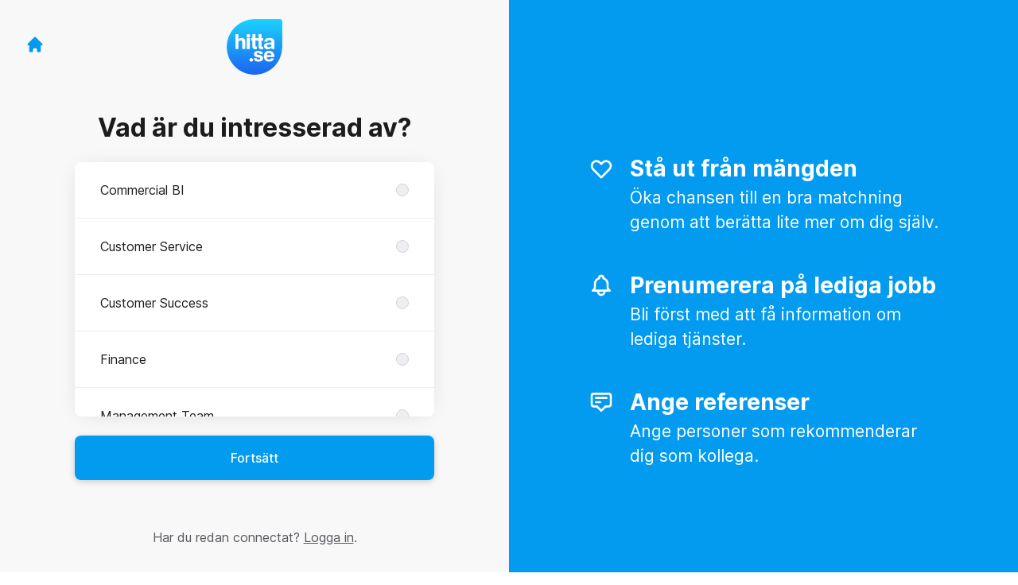

--- FILE ---
content_type: text/html; charset=utf-8
request_url: https://jobs.hitta.se/connect?department=aterforsaljare
body_size: 16620
content:
<!DOCTYPE html>

<html lang="sv" dir="ltr">
  <head>
    <script src="https://assets-aws.teamtailor-cdn.com/assets/packs/js/runtime-06dfbb913b7ed21c218f.js" crossorigin="anonymous" data-turbo-track="reload" nonce="af192821e3f5afe99c67c5c8ded1d0fb" defer="defer" integrity="sha384-poTopTvxQsNC9elQPk7VPGyO9Mv+LXVu/hz35ATt0C0J/Mo8QEjOiGMVETK7yqQX"></script>
<script src="https://assets-aws.teamtailor-cdn.com/assets/packs/js/5217-d722161248a86ef021eb.js" crossorigin="anonymous" data-turbo-track="reload" nonce="af192821e3f5afe99c67c5c8ded1d0fb" defer="defer" integrity="sha384-3uhEwc9uRPhLRiFZuyE1+fXG2cPfzR9U79Emaqi+mAfXU4IoMzhLyJlcm/7r1wQE"></script>
<script src="https://assets-aws.teamtailor-cdn.com/assets/packs/js/cookies-a135f52d0a68c93f4012.js" crossorigin="anonymous" data-turbo-track="reload" nonce="af192821e3f5afe99c67c5c8ded1d0fb" defer="defer" integrity="sha384-0sL6GTF8sTKsSFPNxAGm6429n1teKKhy573MDp74v/UIVHe/z//4JrnBZWLBIJZQ"></script>
<script src="https://assets-aws.teamtailor-cdn.com/assets/packs/js/601-7d3383e7a375dc1aaa1b.js" crossorigin="anonymous" data-turbo-track="reload" nonce="af192821e3f5afe99c67c5c8ded1d0fb" defer="defer" integrity="sha384-l5I801Pjg1EBg2KQZqeHOLGUzdhI7+PBvRsMqdEOUrzi+WANH250/E7d/ntAKPkC"></script>
<script src="https://assets-aws.teamtailor-cdn.com/assets/packs/js/8559-d931dd583b4bb79d0e2a.js" crossorigin="anonymous" data-turbo-track="reload" nonce="af192821e3f5afe99c67c5c8ded1d0fb" defer="defer" integrity="sha384-9pmZ0INZG4vdr7arMaCamElHv26NrYEKOvqhf9yjMS5zyzkA40w7ExDWqxGcv2vE"></script>
<script src="https://assets-aws.teamtailor-cdn.com/assets/packs/js/7107-2c8b0452b1096d40d889.js" crossorigin="anonymous" data-turbo-track="reload" nonce="af192821e3f5afe99c67c5c8ded1d0fb" defer="defer" integrity="sha384-F6jpFzRjsKwuSo3AQM4sFVxNTUvURcCz99PinP+Ioe6ku9FF/btyL6hHI9n3qsl9"></script>
<script src="https://assets-aws.teamtailor-cdn.com/assets/packs/js/7569-e58747a9f908cb43e1b3.js" crossorigin="anonymous" data-turbo-track="reload" nonce="af192821e3f5afe99c67c5c8ded1d0fb" defer="defer" integrity="sha384-S0zTpVoc8Vs13vk6Kbzd4XaCKN6W1FEoXxzPfjU90TE6UFmLwezLnsbOzheFX6Wa"></script>
<script src="https://assets-aws.teamtailor-cdn.com/assets/packs/js/1339-b925845164b8e686a79a.js" crossorigin="anonymous" data-turbo-track="reload" nonce="af192821e3f5afe99c67c5c8ded1d0fb" defer="defer" integrity="sha384-yapHLUqNCuT45nBnAZl9xUw4ZS2yRCTqE6mB5sdk9J0xo/sOwbw19jkUnNrENbtU"></script>
<script src="https://assets-aws.teamtailor-cdn.com/assets/packs/js/connect-e66be28dbddb2ee7aa1b.js" crossorigin="anonymous" data-turbo-track="reload" nonce="af192821e3f5afe99c67c5c8ded1d0fb" defer="defer" integrity="sha384-RgBpaWVnuntBqHjkzKh7lpamWcJ5DqXixp2FPYe4t7XsrcatfOPCrxRsIXa5WLrj"></script>
<script src="https://assets-aws.teamtailor-cdn.com/assets/packs/js/4254-c45eea0ea8a6e7fbe408.js" crossorigin="anonymous" data-turbo-track="reload" nonce="af192821e3f5afe99c67c5c8ded1d0fb" defer="defer" integrity="sha384-apFmoAEVdGUqGEoR1Nm41DSwOTXZzwghwLCdRgTnXOu0tfFK3Fa/hBBCV7G0v2h8"></script>
<script src="https://assets-aws.teamtailor-cdn.com/assets/packs/js/8454-e660b5c793efc07457dc.js" crossorigin="anonymous" data-turbo-track="reload" nonce="af192821e3f5afe99c67c5c8ded1d0fb" defer="defer" integrity="sha384-dGFXkTHDjzQntcGqSSnoJx1fghvXUfT/FblSy/fbsoR5GK/y4zwSXGBuC8kTUS0h"></script>
<script src="https://assets-aws.teamtailor-cdn.com/assets/packs/js/font-awesome-d93dcae92dfe0efb796e.js" crossorigin="anonymous" data-turbo-track="reload" nonce="af192821e3f5afe99c67c5c8ded1d0fb" defer="defer" integrity="sha384-sgVCsKWBVlfrJgIFsdlR2hm5bWFvxj4FMh2tADpdMYjjg08BCPEMHpJBGn7LdVlS"></script>

    <link rel="stylesheet" crossorigin="anonymous" href="https://assets-aws.teamtailor-cdn.com/assets/packs/css/connect-4b5f9fe4.css" data-turbo-track="reload" integrity="sha384-TrfmDDAOJ+Fqi7xKDTfcFRwZwMzT7Mi2DFG7vPZFsfs+LgbWeqiAa3kcjn3FCD6/" />

    
    

    <meta name="viewport" content="width=device-width, initial-scale=1">
    <meta name="turbo-cache-control" content="no-cache">
    <meta name="turbo-prefetch" content="false">
    <meta name="sentry-dsn" content="">

    
    
    <meta name="description" content="Connecta med Hitta.se för att hålla dig uppdaterad och få notiser om lediga tjänster" />
    

    <meta property="og:locale" content="sv_SE" />
    <meta property="og:type" content="article" />
    <meta property="og:title" content="Connect - Hitta.se" />
    <meta property="og:site_name" content="Hitta.se" />
    <meta property="og:url" content="https://jobs.hitta.se/connect?department=aterforsaljare" />
    <meta property="og:description" content="Connecta med Hitta.se för att hålla dig uppdaterad och få notiser om lediga tjänster" />
    
        <meta property="og:image" content="https://screenshots.teamtailor-cdn.com/4daef8f0-6f27-48e9-8438-a8ecda1a2689-facebook.png?update=1712582756" />
        <meta property="og:image:width" content="1200" />
        <meta property="og:image:height" content="630" />

        <meta name="twitter:card" content="summary_large_image" />
        <meta name="twitter:image" content="https://screenshots.teamtailor-cdn.com/4daef8f0-6f27-48e9-8438-a8ecda1a2689-twitter.png?update=1712582756" />
        <meta name="twitter:title" content="Connect - Hitta.se" />
        <meta name="twitter:description" content="Connecta med Hitta.se för att hålla dig uppdaterad och få notiser om lediga tjänster" />
      
    
    

    <title>
        Hitta.se
        – Connect
    </title>

    <meta name="csrf-param" content="authenticity_token" />
<meta name="csrf-token" content="GJPqR2Vnkbg2oWe5KpuX6f-k6o6VBu2ENX4RGeCm8cin8dKl4SNCOdwMMUj5ffqK_xkx_6MUTnvgedqihHqOoA" />
    

    <style media="all">
  :root {
    --company-primary-bg-color: 255, 255, 255;
    --company-secondary-bg-color: 3, 155, 239;
    --company-secondary-bg-light-5-color: 16, 168, 252;
    --company-secondary-bg-fallback-color: 3, 155, 239;
    --company-primary-text-color: 51, 51, 51;
    --company-primary-text-dark-5-color: 38, 38, 38;
    --company-primary-text-dark-10-color: 26, 26, 26;
    --company-primary-text-light-50-color: 179, 179, 179;
    --company-primary-text-light-77-color: 247, 247, 247;
    --company-secondary-text-color: 255, 255, 255;
    --company-secondary-text-light-5-color: 255, 255, 255;
    --company-secondary-text-light-15-color: 255, 255, 255;
    --company-link-color: 3, 155, 239;
    --company-link-color-on-white: 2, 122, 189;
    --company-color: 3, 155, 239;

    --company-button-text-color: 255, 255, 255;
    --company-button-bg-color: 3, 155, 239;

    --company-button-bg-light-5-color: 16, 168, 252;
    --company-button-bg-light-15-color: 66, 186, 253;

    --company-border-radius: 40px;

    --company-header-font-family: "Lato";
    --company-header-font-weight: 400;
    --company-body-font-family: "Lato";
    --company-body-font-weight: 400;
  }
</style>

  <meta name="theme-color" content="#039bef">



    
  </head>

  <body id="connect" class="bg-white text-gray-700 company-link-style--underline candidates new" data-controller="connect--height" data-block-scripts="true">
    

    

        <dialog data-controller="common--cookies--alert" data-common--cookies--alert-inside-iframe-value="false" data-common--cookies--alert-block-scripts-value="true" data-common--cookies--alert-takeover-modal-value="false" data-common--cookies--alert-show-cookie-widget-value="true" class="company-links fixed shadow-form w-auto items-center rounded p-4 bg-company-primary text-company-primary overflow-y-auto border-none max-h-[80vh] z-cookie-alert lg:gap-x-6 lg:max-h-[calc(100vh-40px)] flex-col inset-x-4 bottom-4 mb-0 mt-auto justify-between !translate-y-0 !top-0 lg:p-10 lg:flex-row lg:inset-x-[40px] lg:mb-6">

    <div class="w-full max-w-screen-xl overflow-y-auto">
      <h2 class="font-bold block text-md mb-2">Webbplatsen använder cookies för att säkerställa att du får den bästa upplevelsen.</h2>

      <p class="mb-2">
        Hitta.se och våra samarbetspartner använder cookies och liknande tekniker (gemensamt &quot;cookies&quot;) som behövs för att visa webbplatsen och för att säkerställa att du får den bästa upplevelsen.

          Om du samtycker till det kommer vi också att använda cookies för analyssyften.
      </p>

      <p class="mb-2">Besök vår <a class='company-link' href='https://jobs.hitta.se/cookie-policy'>Cookie Policy</a> för att läsa mer om de cookies vi använder.</p>

      <p>Du kan när som helst återkalla eller ändra ditt samtycke genom att klicka på ”Hantera cookies”, som du hittar längst ner på varje sida.</p>
</div>
    <div
      class="
        flex flex-col items-center gap-[10px] mt-6 flex-shrink-0 mb-2 w-full
        md:flex-row md:w-auto lg:flex-col
      "
    >
      <button class="careersite-button w-full" aria-label="Acceptera alla cookies" data-action="click-&gt;common--cookies--alert#acceptAll">Acceptera alla cookies</button>

        <button class="careersite-button w-full" aria-label="Neka alla icke-nödvändiga cookies" data-action="click-&gt;common--cookies--alert#disableAll">Neka alla icke-nödvändiga cookies</button>

      <button class="careersite-button w-full" aria-label="Inställningar för cookies" data-action="click-&gt;common--cookies--alert#openPreferences">Inställningar för cookies</button>
    </div>
</dialog>
      <dialog data-controller="common--cookies--preferences" data-common--cookies--preferences-checked-categories-value="[]" data-common--cookies--preferences-inside-iframe-value="false" data-action="open-cookie-preferences@window-&gt;common--cookies--preferences#open" class="company-links bg-company-primary text-company-primary shadow-form inset-x-4 mb-4 rounded max-w-screen-sm p-4 overflow-auto max-h-[80vh] z-cookie-alert backdrop:bg-[rgba(0,0,0,0.6)] sm:p-10 sm:mb-auto fixed top-2">
  <div class="mb-5 text-center;">
    <h1 class="font-bold mb-2 text-lg">Välj vilka cookies du vill godkänna</h1>
    <p class="text-left mb-2">På den här sidan sätter vi alltid cookies som är nödvändiga, d.v.s. som behöver användas för att sidan ska fungera ordentligt.</p>
    <p class="text-left mb-2">Om du samtycker till det kommer vi också att sätta andra typer av cookies. Du kan lämna eller ta tillbaka ditt samtycke till olika typer av cookies med hjälp av reglarna nedan. Du kan ändra eller ta tillbaka ditt samtycke när du vill, genom att klicka på länken &quot;Hantera Cookies&quot;, som alltid finns tillgänglig på botten av sidan.</p>
    <p class="text-left">För att lära dig mer om vad de olika typerna av cookies gör och hur dina uppgifter används när de sätts, se vår <a href='https://jobs.hitta.se/cookie-policy'>cookiepolicy</a>.</p>
  </div>

  <div class="mb-10 text-sm leading-snug">
    <div class="flex mb-3 items-start sm:mb-5 cursor-default" data-preference-type="strictly_necessary">
  <div class="label-switch label-switch--disabled">
    <input type="checkbox" disabled="disabled" id="strictly_necessary" checked="checked" class="peer">

    <div class="checkbox peer-focus:ring-2 peer-focus:ring-blue-600"></div>
</div>
  <div class="ml-4 flex flex-col">
    <label class="font-semibold" for="strictly_necessary">Strikt nödvändiga</label>

    <p>Dessa cookies är nödvändiga för att sidan ska fungera ordentligt, och sätts alltid när du besöker sidan.</p>

      <span>
        <strong>Leverantörer</strong>
        <span>Teamtailor</span>
      </span>
</div></div>

    <div class="flex mb-3 items-start sm:mb-5" data-preference-type="analytics">
  <div class="label-switch">
    <input type="checkbox" id="analytics" class="peer" data-common--cookies--preferences-target="categoryInput" data-action="input-&gt;common--cookies--preferences#handleCategoryToggle">

    <div class="checkbox peer-focus:ring-2 peer-focus:ring-blue-600"></div>
</div>
  <div class="ml-4 flex flex-col">
    <label class="font-semibold cursor-pointer" for="analytics">Statistik</label>

    <p>Dessa cookies samlar in information som hjälper oss att förstå hur sidan används.</p>

      <span>
        <strong>Leverantörer</strong>
        <span>Teamtailor</span>
      </span>
</div></div>

    

    
  </div>

  <div class="flex flex-col items-center gap-6">
    <button class="careersite-button w-full" data-action="click-&gt;common--cookies--preferences#handleAccept">Godkänn dessa cookies</button>

    <button class="careersite-button w-full" data-action="click-&gt;common--cookies--preferences#handleDecline">Neka alla icke-nödvändiga cookies</button>
  </div>
</dialog>

    
<div class="flex min-h-screen">
  <div class="flex flex-col items-center justify-center w-full bg-gray-200">
    <div class="flex flex-col items-center justify-between flex-grow w-full mx-12">
      <div class="flex items-center justify-between w-full px-4 my-6 sm:px-8">
    <div class="w-35">
      <a aria-label="Gå till karriärsidan" class="inline-flex w-fit text-company-button-bg" data-test="home-button" href="/"><svg xmlns="http://www.w3.org/2000/svg" fill="currentColor" viewBox="0 0 20 20" class="w-6 h-6  currentColor" aria-hidden="true">
    <path d="M10.707 2.293a1 1 0 00-1.414 0l-7 7a1 1 0 001.414 1.414L4 10.414V17a1 1 0 001 1h2a1 1 0 001-1v-2a1 1 0 011-1h2a1 1 0 011 1v2a1 1 0 001 1h2a1 1 0 001-1v-6.586l.293.293a1 1 0 001.414-1.414l-7-7z" />
</svg></a>
    </div>

    <a aria-label="Gå till karriärsidan" data-test="company-logo" href="/"><img class="max-w-[150px] max-h-70 !text-company-button-bg" alt="Hitta.se-logga" src="https://images.teamtailor-cdn.com/images/s3/teamtailor-production/logotype-v3/image_uploads/466aa093-025d-4c7d-bdbd-fd7e4d9de0a0/original.png" /></a>


    <span class="w-35"></span>
</div>


      <div class="w-full max-w-500">
        <form class="flex flex-col justify-center overflow-hidden w-full relative" data-controller="connect--form connect--signup-form careersite--messenger-token" data-connect--form-submit-on-enter-value="true" data-careersite--messenger-token-candidate-endpoint-value="/candidates" data-remote="true" novalidate="novalidate" action="/connect/candidates" accept-charset="UTF-8" method="post"><input type="hidden" name="authenticity_token" value="Pct8Wn4_GThCBxhiCezqIonOHmc9m0EfGrMMJPYBYqgeorKs6FWhkusjZGSetqFTPpWcciAFJyPASzrTzpZA8w" autocomplete="off" />
          <input type="hidden" name="ctoken" id="ctoken" data-careersite--messenger-token-target="tokenInput" autocomplete="off" />
          <input type="hidden" name="city" id="city" value="true" data-connect--signup-form-target="city" autocomplete="off" />

            <div class="w-full p-6 animate__animated animate__faster" data-connect--signup-form-target="departments">
              <h1 class="mb-6 text-3xl font-bold leading-tight text-center">
                Vad är du intresserad av?
              </h1>

              <div class="mb-6 w-full">


  <div class="bg-white rounded shadow-form company-links company-links-on-white">
    
                <div class="overflow-y-auto max-h-[20rem] high:max-h-475">
                    <div class="relative" data-controller="connect--settings--department-picker" data-department-id="272014">
      <div class="border-b border-gray-300 last:border-0" data-connect--settings--department-picker-target="departmentsWrapper" data-id="197358">
        <label class="form-box-label form-box-label--radio form-box-label--clickable">

    <span class="break-words overflow-hidden">Commercial BI</span>

    <input data-name="department_id" data-connect--settings--department-picker-target="departmentInput" data-action="connect--settings--department-picker#handleChangeDepartment" data-connect--signup-form-target="socialAttributeInput" aria-required="false" class="form-box-label__option bg-gray-300 border-gray-500" type="radio" value="197358" name="candidate[department_id]" id="candidate_department_id_197358" />
</label>


          <div class="mb-6 hidden" data-department="197358" data-connect--settings--department-picker-target="rolesWrapper">
            <label class="form-box-label form-box-label--radio form-box-label--indent form-box-label--clickable">

    <span class="break-words overflow-hidden">Alla roller</span>

    <input data-name="role_id" data-connect--settings--department-picker-target="roleInput allRoleInput" data-action="connect--settings--department-picker#handleChangeRole" data-connect--signup-form-target="socialAttributeInput" data-for-department="197358" aria-required="false" class="form-box-label__option bg-gray-300 border-gray-500" type="radio" value="0" name="candidate[role_id]" id="candidate_role_id_0" />
</label>


              <label class="form-box-label form-box-label--radio form-box-label--indent form-box-label--clickable">

    <span class="break-words overflow-hidden">BI Analyst</span>

    <input data-name="role_id" data-connect--settings--department-picker-target="roleInput" data-action="connect--settings--department-picker#handleChangeRole" data-connect--signup-form-target="socialAttributeInput" data-for-department="197358" aria-required="false" class="form-box-label__option bg-gray-300 border-gray-500" type="radio" value="478905" name="candidate[role_id]" id="candidate_role_id_478905" />
</label>

              <label class="form-box-label form-box-label--radio form-box-label--indent form-box-label--clickable">

    <span class="break-words overflow-hidden">BI Analyst</span>

    <input data-name="role_id" data-connect--settings--department-picker-target="roleInput" data-action="connect--settings--department-picker#handleChangeRole" data-connect--signup-form-target="socialAttributeInput" data-for-department="197358" aria-required="false" class="form-box-label__option bg-gray-300 border-gray-500" type="radio" value="478908" name="candidate[role_id]" id="candidate_role_id_478908" />
</label>

              <label class="form-box-label form-box-label--radio form-box-label--indent form-box-label--clickable">

    <span class="break-words overflow-hidden">Customer &amp; Innovation Developer</span>

    <input data-name="role_id" data-connect--settings--department-picker-target="roleInput" data-action="connect--settings--department-picker#handleChangeRole" data-connect--signup-form-target="socialAttributeInput" data-for-department="197358" aria-required="false" class="form-box-label__option bg-gray-300 border-gray-500" type="radio" value="887616" name="candidate[role_id]" id="candidate_role_id_887616" />
</label>

              <label class="form-box-label form-box-label--radio form-box-label--indent form-box-label--clickable">

    <span class="break-words overflow-hidden">Customer Analyst</span>

    <input data-name="role_id" data-connect--settings--department-picker-target="roleInput" data-action="connect--settings--department-picker#handleChangeRole" data-connect--signup-form-target="socialAttributeInput" data-for-department="197358" aria-required="false" class="form-box-label__option bg-gray-300 border-gray-500" type="radio" value="887617" name="candidate[role_id]" id="candidate_role_id_887617" />
</label>

</div></div>      <div class="border-b border-gray-300 last:border-0" data-connect--settings--department-picker-target="departmentsWrapper" data-id="197359">
        <label class="form-box-label form-box-label--radio form-box-label--clickable">

    <span class="break-words overflow-hidden">Customer Service</span>

    <input data-name="department_id" data-connect--settings--department-picker-target="departmentInput" data-action="connect--settings--department-picker#handleChangeDepartment" data-connect--signup-form-target="socialAttributeInput" aria-required="false" class="form-box-label__option bg-gray-300 border-gray-500" type="radio" value="197359" name="candidate[department_id]" id="candidate_department_id_197359" />
</label>


          <div class="mb-6 hidden" data-department="197359" data-connect--settings--department-picker-target="rolesWrapper">
            <label class="form-box-label form-box-label--radio form-box-label--indent form-box-label--clickable">

    <span class="break-words overflow-hidden">Alla roller</span>

    <input data-name="role_id" data-connect--settings--department-picker-target="roleInput allRoleInput" data-action="connect--settings--department-picker#handleChangeRole" data-connect--signup-form-target="socialAttributeInput" data-for-department="197359" aria-required="false" class="form-box-label__option bg-gray-300 border-gray-500" type="radio" value="0" name="candidate[role_id]" id="candidate_role_id_0" />
</label>


              <label class="form-box-label form-box-label--radio form-box-label--indent form-box-label--clickable">

    <span class="break-words overflow-hidden">Customer Service Agent</span>

    <input data-name="role_id" data-connect--settings--department-picker-target="roleInput" data-action="connect--settings--department-picker#handleChangeRole" data-connect--signup-form-target="socialAttributeInput" data-for-department="197359" aria-required="false" class="form-box-label__option bg-gray-300 border-gray-500" type="radio" value="478907" name="candidate[role_id]" id="candidate_role_id_478907" />
</label>

</div></div>      <div class="border-b border-gray-300 last:border-0" data-connect--settings--department-picker-target="departmentsWrapper" data-id="193950">
        <label class="form-box-label form-box-label--radio form-box-label--clickable">

    <span class="break-words overflow-hidden">Customer Success</span>

    <input data-name="department_id" data-connect--settings--department-picker-target="departmentInput" data-action="connect--settings--department-picker#handleChangeDepartment" data-connect--signup-form-target="socialAttributeInput" aria-required="false" class="form-box-label__option bg-gray-300 border-gray-500" type="radio" value="193950" name="candidate[department_id]" id="candidate_department_id_193950" />
</label>


          <div class="mb-6 hidden" data-department="193950" data-connect--settings--department-picker-target="rolesWrapper">
            <label class="form-box-label form-box-label--radio form-box-label--indent form-box-label--clickable">

    <span class="break-words overflow-hidden">Alla roller</span>

    <input data-name="role_id" data-connect--settings--department-picker-target="roleInput allRoleInput" data-action="connect--settings--department-picker#handleChangeRole" data-connect--signup-form-target="socialAttributeInput" data-for-department="193950" aria-required="false" class="form-box-label__option bg-gray-300 border-gray-500" type="radio" value="0" name="candidate[role_id]" id="candidate_role_id_0" />
</label>


              <label class="form-box-label form-box-label--radio form-box-label--indent form-box-label--clickable">

    <span class="break-words overflow-hidden">Customer Success Agent</span>

    <input data-name="role_id" data-connect--settings--department-picker-target="roleInput" data-action="connect--settings--department-picker#handleChangeRole" data-connect--signup-form-target="socialAttributeInput" data-for-department="193950" aria-required="false" class="form-box-label__option bg-gray-300 border-gray-500" type="radio" value="478901" name="candidate[role_id]" id="candidate_role_id_478901" />
</label>

</div></div>      <div class="border-b border-gray-300 last:border-0" data-connect--settings--department-picker-target="departmentsWrapper" data-id="172059">
        <label class="form-box-label form-box-label--radio form-box-label--clickable">

    <span class="break-words overflow-hidden">Finance</span>

    <input data-name="department_id" data-connect--settings--department-picker-target="departmentInput" data-action="connect--settings--department-picker#handleChangeDepartment" data-connect--signup-form-target="socialAttributeInput" aria-required="false" class="form-box-label__option bg-gray-300 border-gray-500" type="radio" value="172059" name="candidate[department_id]" id="candidate_department_id_172059" />
</label>


          <div class="mb-6 hidden" data-department="172059" data-connect--settings--department-picker-target="rolesWrapper">
            <label class="form-box-label form-box-label--radio form-box-label--indent form-box-label--clickable">

    <span class="break-words overflow-hidden">Alla roller</span>

    <input data-name="role_id" data-connect--settings--department-picker-target="roleInput allRoleInput" data-action="connect--settings--department-picker#handleChangeRole" data-connect--signup-form-target="socialAttributeInput" data-for-department="172059" aria-required="false" class="form-box-label__option bg-gray-300 border-gray-500" type="radio" value="0" name="candidate[role_id]" id="candidate_role_id_0" />
</label>


              <label class="form-box-label form-box-label--radio form-box-label--indent form-box-label--clickable">

    <span class="break-words overflow-hidden">Business Controller</span>

    <input data-name="role_id" data-connect--settings--department-picker-target="roleInput" data-action="connect--settings--department-picker#handleChangeRole" data-connect--signup-form-target="socialAttributeInput" data-for-department="172059" aria-required="false" class="form-box-label__option bg-gray-300 border-gray-500" type="radio" value="421968" name="candidate[role_id]" id="candidate_role_id_421968" />
</label>

              <label class="form-box-label form-box-label--radio form-box-label--indent form-box-label--clickable">

    <span class="break-words overflow-hidden">Ekonomiassistent</span>

    <input data-name="role_id" data-connect--settings--department-picker-target="roleInput" data-action="connect--settings--department-picker#handleChangeRole" data-connect--signup-form-target="socialAttributeInput" data-for-department="172059" aria-required="false" class="form-box-label__option bg-gray-300 border-gray-500" type="radio" value="421967" name="candidate[role_id]" id="candidate_role_id_421967" />
</label>

              <label class="form-box-label form-box-label--radio form-box-label--indent form-box-label--clickable">

    <span class="break-words overflow-hidden">Redovisningsekonom</span>

    <input data-name="role_id" data-connect--settings--department-picker-target="roleInput" data-action="connect--settings--department-picker#handleChangeRole" data-connect--signup-form-target="socialAttributeInput" data-for-department="172059" aria-required="false" class="form-box-label__option bg-gray-300 border-gray-500" type="radio" value="421970" name="candidate[role_id]" id="candidate_role_id_421970" />
</label>

</div></div>      <div class="border-b border-gray-300 last:border-0" data-connect--settings--department-picker-target="departmentsWrapper" data-id="193951">
        <label class="form-box-label form-box-label--radio form-box-label--clickable">

    <span class="break-words overflow-hidden">Management Team</span>

    <input data-name="department_id" data-connect--settings--department-picker-target="departmentInput" data-action="connect--settings--department-picker#handleChangeDepartment" data-connect--signup-form-target="socialAttributeInput" aria-required="false" class="form-box-label__option bg-gray-300 border-gray-500" type="radio" value="193951" name="candidate[department_id]" id="candidate_department_id_193951" />
</label>


</div>      <div class="border-b border-gray-300 last:border-0" data-connect--settings--department-picker-target="departmentsWrapper" data-id="191281">
        <label class="form-box-label form-box-label--radio form-box-label--clickable">

    <span class="break-words overflow-hidden">Marketing</span>

    <input data-name="department_id" data-connect--settings--department-picker-target="departmentInput" data-action="connect--settings--department-picker#handleChangeDepartment" data-connect--signup-form-target="socialAttributeInput" aria-required="false" class="form-box-label__option bg-gray-300 border-gray-500" type="radio" value="191281" name="candidate[department_id]" id="candidate_department_id_191281" />
</label>


          <div class="mb-6 hidden" data-department="191281" data-connect--settings--department-picker-target="rolesWrapper">
            <label class="form-box-label form-box-label--radio form-box-label--indent form-box-label--clickable">

    <span class="break-words overflow-hidden">Alla roller</span>

    <input data-name="role_id" data-connect--settings--department-picker-target="roleInput allRoleInput" data-action="connect--settings--department-picker#handleChangeRole" data-connect--signup-form-target="socialAttributeInput" data-for-department="191281" aria-required="false" class="form-box-label__option bg-gray-300 border-gray-500" type="radio" value="0" name="candidate[role_id]" id="candidate_role_id_0" />
</label>


              <label class="form-box-label form-box-label--radio form-box-label--indent form-box-label--clickable">

    <span class="break-words overflow-hidden">Senior Digital Marketing Specialist</span>

    <input data-name="role_id" data-connect--settings--department-picker-target="roleInput" data-action="connect--settings--department-picker#handleChangeRole" data-connect--signup-form-target="socialAttributeInput" data-for-department="191281" aria-required="false" class="form-box-label__option bg-gray-300 border-gray-500" type="radio" value="464057" name="candidate[role_id]" id="candidate_role_id_464057" />
</label>

</div></div>      <div class="border-b border-gray-300 last:border-0" data-connect--settings--department-picker-target="departmentsWrapper" data-id="190812">
        <label class="form-box-label form-box-label--radio form-box-label--clickable">

    <span class="break-words overflow-hidden">People &amp; Culture</span>

    <input data-name="department_id" data-connect--settings--department-picker-target="departmentInput" data-action="connect--settings--department-picker#handleChangeDepartment" data-connect--signup-form-target="socialAttributeInput" aria-required="false" class="form-box-label__option bg-gray-300 border-gray-500" type="radio" value="190812" name="candidate[department_id]" id="candidate_department_id_190812" />
</label>


          <div class="mb-6 hidden" data-department="190812" data-connect--settings--department-picker-target="rolesWrapper">
            <label class="form-box-label form-box-label--radio form-box-label--indent form-box-label--clickable">

    <span class="break-words overflow-hidden">Alla roller</span>

    <input data-name="role_id" data-connect--settings--department-picker-target="roleInput allRoleInput" data-action="connect--settings--department-picker#handleChangeRole" data-connect--signup-form-target="socialAttributeInput" data-for-department="190812" aria-required="false" class="form-box-label__option bg-gray-300 border-gray-500" type="radio" value="0" name="candidate[role_id]" id="candidate_role_id_0" />
</label>


              <label class="form-box-label form-box-label--radio form-box-label--indent form-box-label--clickable">

    <span class="break-words overflow-hidden">HR-admin</span>

    <input data-name="role_id" data-connect--settings--department-picker-target="roleInput" data-action="connect--settings--department-picker#handleChangeRole" data-connect--signup-form-target="socialAttributeInput" data-for-department="190812" aria-required="false" class="form-box-label__option bg-gray-300 border-gray-500" type="radio" value="463097" name="candidate[role_id]" id="candidate_role_id_463097" />
</label>

              <label class="form-box-label form-box-label--radio form-box-label--indent form-box-label--clickable">

    <span class="break-words overflow-hidden">Kontorsansvarig</span>

    <input data-name="role_id" data-connect--settings--department-picker-target="roleInput" data-action="connect--settings--department-picker#handleChangeRole" data-connect--signup-form-target="socialAttributeInput" data-for-department="190812" aria-required="false" class="form-box-label__option bg-gray-300 border-gray-500" type="radio" value="463098" name="candidate[role_id]" id="candidate_role_id_463098" />
</label>

</div></div>      <div class="border-b border-gray-300 last:border-0" data-connect--settings--department-picker-target="departmentsWrapper" data-id="219686">
        <label class="form-box-label form-box-label--radio form-box-label--clickable">

    <span class="break-words overflow-hidden">Product</span>

    <input data-name="department_id" data-connect--settings--department-picker-target="departmentInput" data-action="connect--settings--department-picker#handleChangeDepartment" data-connect--signup-form-target="socialAttributeInput" aria-required="false" class="form-box-label__option bg-gray-300 border-gray-500" type="radio" value="219686" name="candidate[department_id]" id="candidate_department_id_219686" />
</label>


          <div class="mb-6 hidden" data-department="219686" data-connect--settings--department-picker-target="rolesWrapper">
            <label class="form-box-label form-box-label--radio form-box-label--indent form-box-label--clickable">

    <span class="break-words overflow-hidden">Alla roller</span>

    <input data-name="role_id" data-connect--settings--department-picker-target="roleInput allRoleInput" data-action="connect--settings--department-picker#handleChangeRole" data-connect--signup-form-target="socialAttributeInput" data-for-department="219686" aria-required="false" class="form-box-label__option bg-gray-300 border-gray-500" type="radio" value="0" name="candidate[role_id]" id="candidate_role_id_0" />
</label>


              <label class="form-box-label form-box-label--radio form-box-label--indent form-box-label--clickable">

    <span class="break-words overflow-hidden">Product &amp; Quality Coordinator</span>

    <input data-name="role_id" data-connect--settings--department-picker-target="roleInput" data-action="connect--settings--department-picker#handleChangeRole" data-connect--signup-form-target="socialAttributeInput" data-for-department="219686" aria-required="false" class="form-box-label__option bg-gray-300 border-gray-500" type="radio" value="569596" name="candidate[role_id]" id="candidate_role_id_569596" />
</label>

              <label class="form-box-label form-box-label--radio form-box-label--indent form-box-label--clickable">

    <span class="break-words overflow-hidden">Product Designer</span>

    <input data-name="role_id" data-connect--settings--department-picker-target="roleInput" data-action="connect--settings--department-picker#handleChangeRole" data-connect--signup-form-target="socialAttributeInput" data-for-department="219686" aria-required="false" class="form-box-label__option bg-gray-300 border-gray-500" type="radio" value="569595" name="candidate[role_id]" id="candidate_role_id_569595" />
</label>

              <label class="form-box-label form-box-label--radio form-box-label--indent form-box-label--clickable">

    <span class="break-words overflow-hidden">Product Manager</span>

    <input data-name="role_id" data-connect--settings--department-picker-target="roleInput" data-action="connect--settings--department-picker#handleChangeRole" data-connect--signup-form-target="socialAttributeInput" data-for-department="219686" aria-required="false" class="form-box-label__option bg-gray-300 border-gray-500" type="radio" value="569593" name="candidate[role_id]" id="candidate_role_id_569593" />
</label>

</div></div>      <div class="border-b border-gray-300 last:border-0" data-connect--settings--department-picker-target="departmentsWrapper" data-id="18102">
        <label class="form-box-label form-box-label--radio form-box-label--clickable">

    <span class="break-words overflow-hidden">Sales</span>

    <input data-name="department_id" data-connect--settings--department-picker-target="departmentInput" data-action="connect--settings--department-picker#handleChangeDepartment" data-connect--signup-form-target="socialAttributeInput" aria-required="false" class="form-box-label__option bg-gray-300 border-gray-500" type="radio" value="18102" name="candidate[department_id]" id="candidate_department_id_18102" />
</label>


          <div class="mb-6 hidden" data-department="18102" data-connect--settings--department-picker-target="rolesWrapper">
            <label class="form-box-label form-box-label--radio form-box-label--indent form-box-label--clickable">

    <span class="break-words overflow-hidden">Alla roller</span>

    <input data-name="role_id" data-connect--settings--department-picker-target="roleInput allRoleInput" data-action="connect--settings--department-picker#handleChangeRole" data-connect--signup-form-target="socialAttributeInput" data-for-department="18102" aria-required="false" class="form-box-label__option bg-gray-300 border-gray-500" type="radio" value="0" name="candidate[role_id]" id="candidate_role_id_0" />
</label>


              <label class="form-box-label form-box-label--radio form-box-label--indent form-box-label--clickable">

    <span class="break-words overflow-hidden">Account Manager</span>

    <input data-name="role_id" data-connect--settings--department-picker-target="roleInput" data-action="connect--settings--department-picker#handleChangeRole" data-connect--signup-form-target="socialAttributeInput" data-for-department="18102" aria-required="false" class="form-box-label__option bg-gray-300 border-gray-500" type="radio" value="196507" name="candidate[role_id]" id="candidate_role_id_196507" />
</label>

              <label class="form-box-label form-box-label--radio form-box-label--indent form-box-label--clickable">

    <span class="break-words overflow-hidden">Inbound Sales Representative</span>

    <input data-name="role_id" data-connect--settings--department-picker-target="roleInput" data-action="connect--settings--department-picker#handleChangeRole" data-connect--signup-form-target="socialAttributeInput" data-for-department="18102" aria-required="false" class="form-box-label__option bg-gray-300 border-gray-500" type="radio" value="215475" name="candidate[role_id]" id="candidate_role_id_215475" />
</label>

              <label class="form-box-label form-box-label--radio form-box-label--indent form-box-label--clickable">

    <span class="break-words overflow-hidden">Innesäljare</span>

    <input data-name="role_id" data-connect--settings--department-picker-target="roleInput" data-action="connect--settings--department-picker#handleChangeRole" data-connect--signup-form-target="socialAttributeInput" data-for-department="18102" aria-required="false" class="form-box-label__option bg-gray-300 border-gray-500" type="radio" value="715102" name="candidate[role_id]" id="candidate_role_id_715102" />
</label>

              <label class="form-box-label form-box-label--radio form-box-label--indent form-box-label--clickable">

    <span class="break-words overflow-hidden">Key Account Manager</span>

    <input data-name="role_id" data-connect--settings--department-picker-target="roleInput" data-action="connect--settings--department-picker#handleChangeRole" data-connect--signup-form-target="socialAttributeInput" data-for-department="18102" aria-required="false" class="form-box-label__option bg-gray-300 border-gray-500" type="radio" value="196506" name="candidate[role_id]" id="candidate_role_id_196506" />
</label>

              <label class="form-box-label form-box-label--radio form-box-label--indent form-box-label--clickable">

    <span class="break-words overflow-hidden">Nykundssäljare</span>

    <input data-name="role_id" data-connect--settings--department-picker-target="roleInput" data-action="connect--settings--department-picker#handleChangeRole" data-connect--signup-form-target="socialAttributeInput" data-for-department="18102" aria-required="false" class="form-box-label__option bg-gray-300 border-gray-500" type="radio" value="715103" name="candidate[role_id]" id="candidate_role_id_715103" />
</label>

              <label class="form-box-label form-box-label--radio form-box-label--indent form-box-label--clickable">

    <span class="break-words overflow-hidden">Sales Controller</span>

    <input data-name="role_id" data-connect--settings--department-picker-target="roleInput" data-action="connect--settings--department-picker#handleChangeRole" data-connect--signup-form-target="socialAttributeInput" data-for-department="18102" aria-required="false" class="form-box-label__option bg-gray-300 border-gray-500" type="radio" value="199262" name="candidate[role_id]" id="candidate_role_id_199262" />
</label>

              <label class="form-box-label form-box-label--radio form-box-label--indent form-box-label--clickable">

    <span class="break-words overflow-hidden">Sales Manager</span>

    <input data-name="role_id" data-connect--settings--department-picker-target="roleInput" data-action="connect--settings--department-picker#handleChangeRole" data-connect--signup-form-target="socialAttributeInput" data-for-department="18102" aria-required="false" class="form-box-label__option bg-gray-300 border-gray-500" type="radio" value="215479" name="candidate[role_id]" id="candidate_role_id_215479" />
</label>

</div></div>      <div class="border-b border-gray-300 last:border-0" data-connect--settings--department-picker-target="departmentsWrapper" data-id="19194">
        <label class="form-box-label form-box-label--radio form-box-label--clickable">

    <span class="break-words overflow-hidden">Sales Support</span>

    <input data-name="department_id" data-connect--settings--department-picker-target="departmentInput" data-action="connect--settings--department-picker#handleChangeDepartment" data-connect--signup-form-target="socialAttributeInput" aria-required="false" class="form-box-label__option bg-gray-300 border-gray-500" type="radio" value="19194" name="candidate[department_id]" id="candidate_department_id_19194" />
</label>


          <div class="mb-6 hidden" data-department="19194" data-connect--settings--department-picker-target="rolesWrapper">
            <label class="form-box-label form-box-label--radio form-box-label--indent form-box-label--clickable">

    <span class="break-words overflow-hidden">Alla roller</span>

    <input data-name="role_id" data-connect--settings--department-picker-target="roleInput allRoleInput" data-action="connect--settings--department-picker#handleChangeRole" data-connect--signup-form-target="socialAttributeInput" data-for-department="19194" aria-required="false" class="form-box-label__option bg-gray-300 border-gray-500" type="radio" value="0" name="candidate[role_id]" id="candidate_role_id_0" />
</label>


              <label class="form-box-label form-box-label--radio form-box-label--indent form-box-label--clickable">

    <span class="break-words overflow-hidden">Kundtjänst</span>

    <input data-name="role_id" data-connect--settings--department-picker-target="roleInput" data-action="connect--settings--department-picker#handleChangeRole" data-connect--signup-form-target="socialAttributeInput" data-for-department="19194" aria-required="false" class="form-box-label__option bg-gray-300 border-gray-500" type="radio" value="199256" name="candidate[role_id]" id="candidate_role_id_199256" />
</label>

              <label class="form-box-label form-box-label--radio form-box-label--indent form-box-label--clickable">

    <span class="break-words overflow-hidden">Säljstöd</span>

    <input data-name="role_id" data-connect--settings--department-picker-target="roleInput" data-action="connect--settings--department-picker#handleChangeRole" data-connect--signup-form-target="socialAttributeInput" data-for-department="19194" aria-required="false" class="form-box-label__option bg-gray-300 border-gray-500" type="radio" value="199776" name="candidate[role_id]" id="candidate_role_id_199776" />
</label>

</div></div>      <div class="border-b border-gray-300 last:border-0" data-connect--settings--department-picker-target="departmentsWrapper" data-id="19193">
        <label class="form-box-label form-box-label--radio form-box-label--clickable">

    <span class="break-words overflow-hidden">Technology</span>

    <input data-name="department_id" data-connect--settings--department-picker-target="departmentInput" data-action="connect--settings--department-picker#handleChangeDepartment" data-connect--signup-form-target="socialAttributeInput" aria-required="false" class="form-box-label__option bg-gray-300 border-gray-500" type="radio" value="19193" name="candidate[department_id]" id="candidate_department_id_19193" />
</label>


          <div class="mb-6 hidden" data-department="19193" data-connect--settings--department-picker-target="rolesWrapper">
            <label class="form-box-label form-box-label--radio form-box-label--indent form-box-label--clickable">

    <span class="break-words overflow-hidden">Alla roller</span>

    <input data-name="role_id" data-connect--settings--department-picker-target="roleInput allRoleInput" data-action="connect--settings--department-picker#handleChangeRole" data-connect--signup-form-target="socialAttributeInput" data-for-department="19193" aria-required="false" class="form-box-label__option bg-gray-300 border-gray-500" type="radio" value="0" name="candidate[role_id]" id="candidate_role_id_0" />
</label>


              <label class="form-box-label form-box-label--radio form-box-label--indent form-box-label--clickable">

    <span class="break-words overflow-hidden">Analyst</span>

    <input data-name="role_id" data-connect--settings--department-picker-target="roleInput" data-action="connect--settings--department-picker#handleChangeRole" data-connect--signup-form-target="socialAttributeInput" data-for-department="19193" aria-required="false" class="form-box-label__option bg-gray-300 border-gray-500" type="radio" value="421972" name="candidate[role_id]" id="candidate_role_id_421972" />
</label>

              <label class="form-box-label form-box-label--radio form-box-label--indent form-box-label--clickable">

    <span class="break-words overflow-hidden">App-utvecklare</span>

    <input data-name="role_id" data-connect--settings--department-picker-target="roleInput" data-action="connect--settings--department-picker#handleChangeRole" data-connect--signup-form-target="socialAttributeInput" data-for-department="19193" aria-required="false" class="form-box-label__option bg-gray-300 border-gray-500" type="radio" value="199777" name="candidate[role_id]" id="candidate_role_id_199777" />
</label>

              <label class="form-box-label form-box-label--radio form-box-label--indent form-box-label--clickable">

    <span class="break-words overflow-hidden">Back End</span>

    <input data-name="role_id" data-connect--settings--department-picker-target="roleInput" data-action="connect--settings--department-picker#handleChangeRole" data-connect--signup-form-target="socialAttributeInput" data-for-department="19193" aria-required="false" class="form-box-label__option bg-gray-300 border-gray-500" type="radio" value="199267" name="candidate[role_id]" id="candidate_role_id_199267" />
</label>

              <label class="form-box-label form-box-label--radio form-box-label--indent form-box-label--clickable">

    <span class="break-words overflow-hidden">BI Analyst</span>

    <input data-name="role_id" data-connect--settings--department-picker-target="roleInput" data-action="connect--settings--department-picker#handleChangeRole" data-connect--signup-form-target="socialAttributeInput" data-for-department="19193" aria-required="false" class="form-box-label__option bg-gray-300 border-gray-500" type="radio" value="421971" name="candidate[role_id]" id="candidate_role_id_421971" />
</label>

              <label class="form-box-label form-box-label--radio form-box-label--indent form-box-label--clickable">

    <span class="break-words overflow-hidden">Data-administratör</span>

    <input data-name="role_id" data-connect--settings--department-picker-target="roleInput" data-action="connect--settings--department-picker#handleChangeRole" data-connect--signup-form-target="socialAttributeInput" data-for-department="19193" aria-required="false" class="form-box-label__option bg-gray-300 border-gray-500" type="radio" value="199264" name="candidate[role_id]" id="candidate_role_id_199264" />
</label>

              <label class="form-box-label form-box-label--radio form-box-label--indent form-box-label--clickable">

    <span class="break-words overflow-hidden">Frontend</span>

    <input data-name="role_id" data-connect--settings--department-picker-target="roleInput" data-action="connect--settings--department-picker#handleChangeRole" data-connect--signup-form-target="socialAttributeInput" data-for-department="19193" aria-required="false" class="form-box-label__option bg-gray-300 border-gray-500" type="radio" value="199266" name="candidate[role_id]" id="candidate_role_id_199266" />
</label>

              <label class="form-box-label form-box-label--radio form-box-label--indent form-box-label--clickable">

    <span class="break-words overflow-hidden">Full Stack</span>

    <input data-name="role_id" data-connect--settings--department-picker-target="roleInput" data-action="connect--settings--department-picker#handleChangeRole" data-connect--signup-form-target="socialAttributeInput" data-for-department="19193" aria-required="false" class="form-box-label__option bg-gray-300 border-gray-500" type="radio" value="199265" name="candidate[role_id]" id="candidate_role_id_199265" />
</label>

</div></div>      <div class="border-b border-gray-300 last:border-0" data-connect--settings--department-picker-target="departmentsWrapper" data-id="272014">
        <label class="form-box-label form-box-label--radio form-box-label--clickable">

    <span class="break-words overflow-hidden">Återförsäljare</span>

    <input data-name="department_id" data-connect--settings--department-picker-target="departmentInput" data-action="connect--settings--department-picker#handleChangeDepartment" data-connect--signup-form-target="socialAttributeInput" aria-required="false" class="form-box-label__option bg-gray-300 border-gray-500" type="radio" value="272014" checked="checked" name="candidate[department_id]" id="candidate_department_id_272014" />
</label>


</div>
    <div class="border-b border-gray-300 last:border-0">
      <label class="form-box-label form-box-label--radio form-box-label--clickable">

    <span class="break-words overflow-hidden">Alla</span>

    <input data-name="department_id" data-connect--settings--department-picker-target="departmentInput" data-connect--signup-form-target="socialAttributeInput" data-action="connect--settings--department-picker#handleChangeDepartment" aria-required="false" class="form-box-label__option bg-gray-300 border-gray-500" type="radio" value="0" name="candidate[department_id]" id="candidate_department_id_0" />
</label>

    </div>
</div>
                </div>

</div></div>
              <button type="button" class="button button--fat button--company w-full mb-6 animate__animated animate__faster focus-visible:outline-gray-800" data-action="connect--signup-form#continue" data-connect--signup-form-target="departmentsButton">Fortsätt</button>
</div>
          <div class="w-full p-6 absolute animate__animated animate__faster invisible" data-connect--signup-form-target="consentEmail">
            <h1 class="mb-6 text-3xl font-bold leading-tight text-center">
              Connecta med oss
            </h1>

            <div class="[&_a]:underline">
              <div data-controller="common--modal" style="display: none;">
  <div data-common--modal-target="linkContainer">
  <div class="mb-6 w-full">


  <div class="bg-white rounded shadow-form company-links company-links-on-white">
    
      <div class="rounded group [&amp;.changed-after-error]:shadow-none" id="id_39524360">
        <label class="form-box-label form-box-label--checkbox form-box-label--clickable [&amp;&gt;.field-with-errors]:w-auto">
    <input name="candidate[consent_given]" type="hidden" value="0" autocomplete="off" /><input data-connect--signup-form-target="consentCheckbox" data-action="connect--signup-form#toggleConsent" aria-required="true" class="form-box-label__option" type="checkbox" value="1" name="candidate[consent_given]" id="candidate_consent_given" />

    <span class="break-words overflow-hidden [&amp;&gt;ol]:mb-2 [&amp;&gt;ol]:list-decimal [&amp;&gt;ol]:pl-5 [&amp;&gt;ul]:mb-2 [&amp;&gt;ul]:list-disc [&amp;&gt;ul]:pl-5">När jag connectar godkänner jag <a class="privacy-policy" data-turbo="false" href="https://jobs.hitta.se/privacy-policy">Integritetspolicy</a> och att Hitta.se får lagra mina personuppgifter i rekryteringssyfte.</span>

</label>

</div>
</div></div>
    <div class="mb-6 w-full">


  <div class="bg-white rounded shadow-form company-links company-links-on-white">
    
      <label class="form-box-label form-box-label--checkbox form-box-label--clickable [&amp;&gt;.field-with-errors]:w-auto">
    <input name="candidate[consent_given_future_jobs]" type="hidden" value="0" autocomplete="off" /><input data-name="consent_given_future_jobs" data-connect--signup-form-target="socialAttributeInput" aria-required="false" class="form-box-label__option" type="checkbox" value="1" name="candidate[consent_given_future_jobs]" id="candidate_consent_given_future_jobs" />

    <span class="break-words overflow-hidden [&amp;&gt;ol]:mb-2 [&amp;&gt;ol]:list-decimal [&amp;&gt;ol]:pl-5 [&amp;&gt;ul]:mb-2 [&amp;&gt;ul]:list-disc [&amp;&gt;ul]:pl-5">Ja, Hitta.se får även skicka framtida jobberbjudanden till mig.</span>

</label>


</div></div>
</div>

  <template data-common--modal-target="spinnerTemplate">
    <div class="flex items-center justify-center h-full" id="spinner">
  <div
    class="animate-[spin_3s_linear_infinite] inline-block size-6 border-6 border-current border-t-transparent text-neutral-weak rounded-full "
    role="status"
    aria-label="Loading"
  ></div>
</div>

  </template>


  <template data-common--modal-target="template">
    <dialog class="company-links company-links-on-white overflow-y-auto bg-white text-neutral border-0 p-0 backdrop:bg-black/50 backdrop:backdrop-blur-md bg-white max-h-screen h-full sm:h-auto sm:max-h-[80vh] sm:mx-auto max-w-920 w-full min-w-full lg:min-w-screen-md sm:rounded shadow-form-strong">
      <div class="relative w-full h-full px-6 py-16 lg:px-25">
        <button type="button" aria-label="Stäng dialogrutan" class="absolute top-0 right-0 leading-none text-3xl px-4 pb-2 rounded-full text-gray-800 cursor-pointer hover:opacity-75 no-company-style" data-close="true">        <i class="fal fa-xmark"></i>
</button>

        <div class="modal-content text-gray-500 default-style">
                <h1>Integritetspolicy för Hitta.se employer branding och rekrytering</h1> <p>Publiceringsdatum: 07-06-2024</p> <p>Vi på Hitta.se hanterar vår employer branding- och rekryteringsprocess genom vår <a href="https://jobs.hitta.se" target="_blank">karriärsida</a> (”Karriärsidan”), och genom att använda ett relaterat system för hantering av ansökningar.</p> <p>I denna integritetspolicy förklarar vi hur vi behandlar dina personuppgifter om:</p> <ol> <li>Du besöker vår Karriärsida (du som ”Besökare”)</li> <li>Du ansluter dig till oss via vår Karriärsida, skapar en profil hos oss och får information om aktuella eller framtida lediga tjänster hos oss (du som ”Connectad Kandidat”)</li> <li>Du ansöker om en tjänst hos oss, via vår Karriärsida eller en tredjepartstjänst (du som ”Ansökande Kandidat”)</li> <li>Vi samlar in uppgifter om dig från andra parter, webbplatser och tjänster, eftersom vi anser att din profil är av intresse för våra nuvarande eller framtida lediga tjänster (du som ”Sourcad Kandidat”)</li> <li>Vi får information om dig från våra anställda eller partners, eftersom de anser att din profil är av intresse för våra nuvarande eller framtida lediga tjänster (du som ”Rekommenderad Kandidat”)</li> <li>Vi får information om dig från en Kandidat, som listar dig som sin referens (du som ”Referens”).</li> </ol> <p>Denna integritetspolicy beskriver också vilka rättigheter du har när vi behandlar dina personuppgifter, och hur du kan utöva dessa rättigheter.</p> <p>När vi använder termen ”Kandidat” i denna integritetspolicy, syftar vi på var och en av Connectade Kandidater, Ansökande Kandidater, Sourcade Kandidater och Rekommenderade Kandidater, om inte annat anges.</p>

<h3>1. Om behandling av personuppgifter</h3> <p>Personuppgifter är alla uppgifter som kan kopplas direkt eller indirekt till en fysisk person. Exempel på personuppgifter är: namn, e-postadress, telefonnummer och IP-adress. Behandling av personuppgifter är all användning av personuppgifter – såsom insamling, skapande, analys, delning och radering av personuppgifter.</p> <p>Det finns lagar och regler om hur företag får behandla personuppgifter, så kallade dataskyddslagar. Olika dataskyddslagar gäller för olika typer av användning av personuppgifter, och i olika delar av världen. Ett exempel på en dataskyddslag som är relevant för vår användning av dina personuppgifter, som beskrivs i denna integritetspolicy, är EU:s dataskyddsförordning (2016/679, ”GDPR”). </p> <p>De flesta skyldigheter enligt GDPR gäller för den så kallade personuppgiftsansvarige. En personuppgiftsansvarig är den enhet som beslutar för vilka ändamål personuppgifter ska behandlas, och hur behandlingen ska utföras. Den personuppgiftsansvarige kan använda ett så kallat personuppgiftsbiträde. Ett personuppgiftsbiträde är en enhet som endast får behandla personuppgifter enligt anvisningar från den personuppgiftsansvarige och får inte använda personuppgifterna för sina egna ändamål.</p> <p>Vi är personuppgiftsansvariga när vi behandlar dina personuppgifter enligt denna integritetspolicy.</p>
<h3>2. Vilka personuppgifter behandlar vi?</h3> <p></p><h5>Samtliga personer</h5><p></p> <ul> <li><b>Enhetsinformation</b> - Om du besöker vår Karriärsida, samlar vi in uppgifter om din enhet, såsom IP-adress, webbläsartyp och version, sessionbeteende, trafikkälla, skärmupplösning, föredraget språk, geografisk plats, operativsystem och enhetsinställningar/användning.</li> <li><b>Tekniska och statistiska data</b> - Om du besöker vår Karriärsida, samlar vi in tekniska och statistiska data om din användning av webbplatsen, såsom information om vilka URL:er du besöker, och din aktivitet på webbplatsen. </li> <li><b>Kommunikationsdata</b> - Vi kommer att samla in och lagra din kommunikation med oss, inklusive informationen du lämnat i kommunikationen. Detta kan inkludera innehållet i e-postmeddelanden, videoinspelningar, meddelanden på sociala medier, informationen du lägger till i ditt konto hos oss, undersökningar, osv. </li> <li><b>Kontaktuppgifter</b> - Såsom ditt namn, e-postadress, telefonnummer och fysisk adress. </li> </ul> <p></p><h5>Kandidater</h5><p></p> <ul> <li><b>Data från intervjuer, bedömningar och annan information från rekryteringsprocessen</b> - Såsom anteckningar från intervjuer med dig, bedömningar och tester som gjorts, lönekrav.</li> <li><b>Information i din ansökan</b> - Såsom ditt CV, personligt brev, arbetsprover, referenser, rekommendationsbrev och utbildning. </li> <li><b>Information i din offentliga profil</b> - Vilket innebär informationen vi samlar in om dig från offentliga källor relaterade till din professionella erfarenhet, såsom LinkedIn eller webbplatsen för din nuvarande arbetsgivare. </li> <li><b>Information som tillhandahålls av referenser</b> - Vilket innebär informationen vi får från våra anställda eller partners som hänvisar dig till oss, eller från personer som du har listat som dina referenser. </li> </ul>
<h3>3. Var får vi dina personuppgifter ifrån?</h3> <p></p><h5>Samtliga personer</h5><p></p> <ul> <li><b>Från Karriärsidan.</b> Om du besöker vår Karriärsida samlar vi in teknisk och statistisk information om hur du använder Karriärsidan, och information från din enhet.</li> <li><b>Direkt från dig.</b> De flesta av de uppgifter vi behandlar om dig får vi direkt från dig, till exempel när du ansöker om en tjänst hos oss eller ansluter dig till oss. Du kan alltid välja att inte lämna vissa uppgifter. Vissa personuppgifter är dock nödvändiga för att vi ska kunna behandla din ansökan eller ge dig den information du begär att få från oss. </li> </ul> <p></p><h5>Referenser</h5><p></p> <ul> <li><b>Från personen för vilken du är referens.</b> Om en Kandidat listar dig som deras referens, kommer vi att samla in dina kontaktuppgifter från kandidaten för att kunna kontakta dig. </li> </ul> <p></p><h5>Kandidater</h5><p></p> <ul> <li><b>Från offentliga källor.</b> Vi kan samla in personuppgifter om dig från offentliga källor, såsom LinkedIn eller webbplatsen för din nuvarande arbetsgivare.</li> <li><b>Från våra referenser.</b> Vi kan få information om dig från våra anställda eller partners (såsom rekryteringstjänstleverantörer), när de anser att din profil är av intresse för våra nuvarande eller framtida lediga platser.</li> <li><b>Från dina referenser.</b> Om du ger oss referenser kan vi samla in uppgifter om dig från dem. </li> <li><b>Data vi skapar själva eller i samarbete med dig.</b> Uppgifter om din ansökan och profil skapas vanligtvis av oss, eller av oss i samarbete med dig, under rekryteringsprocessen. Detta kan till exempel inkludera anteckningar från intervjuer med dig, bedömningar och tester som gjorts. </li> </ul>

<h3>4. För vilka ändamål behandlar vi personuppgifter?</h3> <h5>Skydda och upprätthålla våra rättigheter, intressen och andras intressen, till exempel i samband med rättsliga anspråk.</h5> <p>Berörda personer: Den eller de personer som berörs av den juridiska frågan – detta kan omfatta personer från alla personkategorier som anges ovan.</p> <p>Kategorier av personuppgifter som används: Alla kategorier av personuppgifter som anges ovan kan användas för detta ändamål.</p> <h5>Dela dina personuppgifter med andra mottagare, för ändamålen som anges i avsnitt 5 nedan.</h5> <p>Berörda personer: Varierar beroende på ändamålet med delningen, se avsnitt 5 nedan.</p> <p>Kategorier av personuppgifter som används: Alla kategorier av personuppgifter som anges ovan kan användas för detta ändamål.</p> <h5>Samla information om din användning av Karriärsidan, med hjälp av cookies och andra spårningstekniker, som beskrivs i vår <a href="https://jobs.hitta.se/cookie_policy" target="_blank">Cookiepolicy</a>.</h5> <p>Berörda personer: Besökare.</p> <p>Kategorier av personuppgifter som används: Enhetsinformation.</p> <h5>Underhålla, utveckla, testa och på annat sätt säkerställa säkerheten på Karriärsidan.</h5> <p>Berörda personer: Besökare.</p> <p>Kategorier av personuppgifter som används: Enhetsinformation; Tekniska och statistiska data.</p> <h5>Analysera hur Karriärsidan och dess innehåll används och presterar, för att få statistik och för att förbättra driftsprestandan.</h5> <p>Berörda personer: Besökare.</p> <p>Kategorier av personuppgifter som används: Enhetsinformation; Tekniska och statistiska data.</p> <h5>Förse dig med uppdateringar om lediga tjänster hos oss.</h5> <p>Berörda personer: Connectade Kandidater. </p> <p>Kategorier av personuppgifter som används: Kontaktuppgifter; Kommunikationsdata.</p> <h5>Granska profiler och ansökningar som skickats till oss. Detta omfattar även att kommunicera med dig om din ansökan och din profil. </h5> <p>Berörda personer: Connectade Kandidater; Sökande Kandidater. </p> <p>Kategorier av personuppgifter som används: Alla kategorier av personuppgifter som anges ovan kan användas för detta ändamål.</p> <h5>Samla in och utvärdera din yrkesprofil på eget initiativ. Detta inkluderar även att kommunicera med dig angående din profil.</h5> <p>Berörda personer: Sourcade Kandidater; Rekommenderade Kandidater.</p> <p>Kategorier av personuppgifter som används: Alla kategorier av personuppgifter som anges ovan kan användas för detta ändamål.</p> <h5>Kontakta dig direkt om specifika framtida lediga tjänster hos oss.</h5> <p>Berörda personer: Kandidater. </p> <p>Kategorier av personuppgifter som används: Alla kategorier av personuppgifter som anges ovan kan användas för detta ändamål.</p> <h5>Spela in intervju(er) med dig. </h5> <p>Berörda personer: Kandidater. </p> <p>Kategorier av personuppgifter som används: Kommunikationsdata. </p> <h5>Kontakta dig för att be om ditt deltagande i undersökningar.</h5> <p>Berörda personer: Kandidater. </p> <p>Kategorier av personuppgifter som används: Alla kategorier av personuppgifter som anges ovan kan användas för detta ändamål.</p> <h5>Kontakta dig för att be dig lämna information om en sökande och utvärdera informationen du lämnar. </h5> <p>Berörda personer: Referenser.</p> <p>Kategorier av personuppgifter som används: Kontaktuppgifter; Kommunikationsdata. </p>

<h3>5. Vem delar vi dina personuppgifter med?</h3> <p><b>Våra tjänsteleverantörer.</b> Vi delar dina personuppgifter med våra leverantörer som tillhandahåller tjänster och funktioner i vår employer branding- och rekryteringsprocess. Detta omfattar till exempel leverantörer av rekryteringstjänster och leverantören av vår Karriärsida och tillhörande spårningssystem för kandidater. </p> <p><b>Våra koncernbolag.</b>Vi delar dina personuppgifter med våra koncernbolag när de tillhandahåller oss tjänster och funktioner till vår arbetsgivares employer branding- och rekryteringsprocess, som till exempel åtkomst till särskilda system och programvara. </p> <p><b>Företag som tillhandahåller cookies på Karriärsidan.</b> Om du samtycker till det, placeras cookies av andra företag än oss, som kommer att använda data som samlas in av dessa cookies i enlighet med sin egen integritetspolicy. Du hittar information om vilka cookies detta gäller i vår <a href="https://jobs.hitta.se/cookie_policy" target="_blank">Cookiepolicy</a>. </p> <p><b>Till myndigheter och andra offentliga aktörer – när vi får order om det.</b> Vi kommer att dela dina personuppgifter med myndigheter och andra offentliga aktörer när vi har en rättslig skyldighet att göra det.</p> <p><b>Till parter involverade i rättsliga förfaranden.</b> Om det behövs för att skydda eller försvara våra rättigheter delar vi dina personuppgifter med offentliga myndigheter eller med andra parter som är involverade i ett potentiellt eller befintligt rättsligt förfarande. Detta kan till exempel vara vid yrkanden om diskriminering.</p> <p><b>Sammanslagningar och förvärv osv.</b> I samband med en potentiell sammanslagning, försäljning av företagets tillgångar, finansiering eller förvärv av hela eller delar av vår verksamhet till ett annat företag, kan vi dela dina personuppgifter till andra parter som är involverade i processen. </p>

<h3>6. På vilken rättslig grund behandlar vi dina personuppgifter?</h3> <p>För att kunna behandla dina personuppgifter behöver vi ha en så kallad rättslig grund. En rättslig grund är ett skäl för att behandla personuppgifterna som är motiverat enligt GDPR.</p> <p>När vi behandlar dina personuppgifter för de ändamål som beskrivs i denna integritetspolicy är den rättsliga grunden som vi förlitar oss på normalt att <b>behandlingen krävs för vårt berättigade intresse</b> att kunna rekrytera talanger med den för oss relevanta kompetensen. Vi har kommit fram till att vi har ett berättigat intresse av att kunna utföra behandlingen av personuppgifter för detta ändamål, att behandlingen är nödvändig för att uppnå detta ändamål, och att vårt intresse väger tyngre än din rätt att inte få dina uppgifter behandlade för detta ändamål. </p> <p>Du kan kontakta oss om du vill ha mer information om hur denna bedömning gjordes. Se Avsnitt 9 och 10 nedan för våra kontaktuppgifter.</p> <p>Det kan föreligga särskilda omständigheter när behandlingen endast utförs om och när du tillhandahåller <b>ditt samtycke</b> till behandlingen. Detta är till exempel fallet om vi föreslår att spela in en intervju med dig. Se Avsnitt 9 nedan för mer information om din rätt att återkalla ditt samtycke. </p>
<h3>7. När överför vi dina personuppgifter utanför EU/EES och hur skyddar vi dem då?</h3> <p>Vi strävar alltid efter att behandla dina personuppgifter inom EU/EES-området. </p> <p>Vissa av våra tjänsteleverantörer behandlar dock dina personuppgifter utanför EU/EES. Vi använder även leverantörer vars moderbolag, eller vars underleverantörs moderbolag, är baserat utanför EU/EES. I dessa fall har vi tagit hänsyn till risken att personuppgifterna kan komma att lämnas ut till länder utanför EU/EES, till exempel på grund av en myndighetsbegäran.</p> <p>I de fall en annan mottagare av dina personuppgifter (enligt Avsnitt 5 ovan) är baserad utanför EU/EES, innebär detta också att dina personuppgifter överförs utanför EU/EES. </p> <p>När vi, eller en av våra leverantörer, överför dina personuppgifter utanför EU/EES, kommer vi att säkerställa att ett skydd som erkänns av GDPR används för att möjliggöra överföringen. Vi använder följande skyddsåtgärder: </p> <ul> <li>Ett beslut av EU-kommissionen att det land utanför EU/EES som dina personuppgifter överförs till har en adekvat skyddsnivå, vilket motsvarar den skyddsnivå som GDPR ger. Vi förlitar oss i synnerhet på <a href="https://ec.europa.eu/commission/presscorner/detail/en/ip_23_3721">EU-kommissionens beslut om lämplighet för USA via det så kallade EU-US Data Privacy Framework</a>, och <a href="https://ec.europa.eu/commission/presscorner/detail/en/ip_21_3183">lämplighetsbeslut för Storbritannien.</a> </li> <li>Ingående av <a href="https://commission.europa.eu/law/law-topic/data-protection/international-dimension-data-protection/standard-contractual-clauses-scc_en">EU-kommissionens standardklausuler</a> med mottagaren av personuppgifterna utanför EU/EES. Detta innebär att mottagaren garanterar att skyddsnivån för dina personuppgifter som ges av GDPR fortfarande gäller och att dina rättigheter fortfarande är skyddade. </li> </ul> <p>När dina personuppgifter överförs utanför EU/EES implementerar vi även lämpliga tekniska och organisatoriska skyddsåtgärder för att skydda personuppgifterna i händelse av ett avslöjande. Exakt vilka skyddsåtgärder vi implementerar beror på vad som är tekniskt genomförbart och tillräckligt effektivt för den aktuella överföringen.</p> <p>Om du vill ha mer information om de fall då dina personuppgifter överförs utanför EU/EES kan du kontakta oss med hjälp av kontaktuppgifterna i Avsnitt 9 och 10 nedan.</p>

<h3>8. Hur länge sparar vi dina personuppgifter?</h3> <h5>Alla personer</h5> <p>Om vi ​​behandlar dina personuppgifter i syfte att kunna skydda och upprätthålla våra rättigheter, sparar vi personuppgifterna tills den relevanta juridiska frågan har lösts fullständigt och slutgiltigt. </p> <h5>Besökare</h5> <p>Vi sparar dina personuppgifter i ett (1) år av säkerhetsskäl. Lagringstiderna för cookies anges i vår <a href="https://jobs.hitta.se/cookie_policy" target="_blank">Cookiepolicy</a>. Vi sparar dina personuppgifter för att analysera Karriärsidans prestanda så länge vi sparar personuppgifter om dig för andra ändamål. </p> <h5>Kandidater</h5> <p>Om du är en Connectad Kandidat (endast), sparar vi dina personuppgifter så länge du är connectad med oss.</p> <p>För andra typer av Kandidater sparar vi dina personuppgifter för att avgöra om du är en lämplig kandidat för den/de relevanta lediga tjänsterna hos oss. </p> <p>Om du inte går vidare från den inledande rekryteringsprocessen behåller vi dina personuppgifter så länge det behövs för att överväga, och eventuellt kontakta dig, för relevanta framtida lediga jobb.</p> <p>Om du anställs kommer vi att spara dina personuppgifter under din anställning, för andra ändamål än de som anges ovan, vilket du kommer att informeras om. </p> <h5>Referenser</h5> <p>Vi behåller dina personuppgifter så länge som vi behåller personuppgifterna för den Kandidat som du agerade som referens för.</p>

<h3>9. Vilka rättigheter har du och hur kan du utöva dem?</h3> <p>I det här avsnittet hittar du information om vilka rättigheter du har när vi behandlar dina personuppgifter. Som beskrivs nedan träder en del av rättigheterna endast i kraft när vi behandlar dina personuppgifter på en viss rättslig grund. </p> <p>Om du vill utöva någon av dina rättigheter som anges här föreslår vi att du:</p> <ul> <li>Besöker <a href="https://jobs.hitta.se/data-privacy" target="_blank">Data och integritet-sidan</a> på vår Karriärsida;</li> <li><a href="https://jobs.hitta.se/connect/login" target="_blank">Logga in</a> på ditt konto hos oss, där du kan använda inställningarna på kontot för att utöva dina rättigheter eller</li> <li>Kontakta oss direkt på my.lundwall@hitta.se. </li> </ul> <h5>Rätt att få information</h5> <p>Du har rätt att få information om hur vi behandlar dina personuppgifter. Du har också rätt att bli informerad om vi planerar att behandla dina personuppgifter för något annat ändamål än det för vilket de ursprungligen samlades in. </p> <p>Vi förser dig med sådan information genom denna integritetspolicy, genom uppdateringar på vår Karriärsida (se även Avsnitt 11 nedan) och genom att svara på alla frågor du kan ha till oss. </p> <h5>Rätt att få åtkomst till dina personuppgifter. </h5> <p>Du har rätt att få veta om vi behandlar personuppgifter om dig och att få en kopia av de uppgifter vi behandlar om dig. I samband med att du får kopian av dina uppgifter får du även information om hur vi behandlar dina personuppgifter. </p> <h5>Rätt till åtkomst och att begära överföring av dina personuppgifter till en annan mottagare (”dataportabilitet”).</h5> <p>Du kan begära en kopia av de personuppgifter som rör dig som vi behandlar för att fullgöra ett avtal med dig, eller baserat på ditt samtycke, i ett strukturerat, vanligt förekommande, maskinläsbart format. Detta gör att du kan använda dessa uppgifter någon annanstans, till exempel för att överföra dem till en annan mottagare. Om det är tekniskt genomförbart har du också rätt att begära att vi överför dina uppgifter direkt till en annan mottagare.</p> <h5>Rätt att få dina personuppgifter raderade (”rätt att bli glömd”).</h5> <p>I vissa fall har du rätt att få oss att radera dina personuppgifter. Detta är till exempel fallet om det inte längre är nödvändigt för oss att behandla uppgifterna för det ändamål för vilket vi samlade in dem, om du återkallar ditt samtycke, om du har invänt mot behandlingen och det inte finns några rättsliga, tvingande skäl för behandlingen. (För separat rätt att invända, se nedan.) </p> <h5>Rätt att invända mot vår behandling av dina personuppgifter.</h5> <p>Du har rätt att invända mot behandling av dina personuppgifter som är baserad på vårt berättigade intresse, genom att hänvisa till dina personliga omständigheter. </p> <h5>Rätt att begränsa behandling. </h5> <p>Om du anser att de personuppgifter vi behandlar om dig är felaktiga, att vår behandling är olaglig eller att vi inte behöver informationen för ett specifikt ändamål, har du rätt att begära att vi begränsar behandlingen av sådana personuppgifter. Om du invänder mot vår behandling, som beskrivs ovan, kan du också begära att vi begränsar behandlingen av dessa personuppgifter medan vi gör vår bedömning av din begäran. </p> <p>När vår behandling av dina personuppgifter är begränsad kommer vi (med undantag för lagring) endast att behandla uppgifterna med ditt samtycke eller för att fastställa, utöva eller försvara rättsliga anspråk, för att skydda rättigheterna för en annan fysisk eller juridisk person, eller av skäl som hänför sig till ett viktigt allmänintresse.</p> <h5>Rätt till rättelse.</h5> <p>Du har rätt att begära att vi korrigerar felaktiga uppgifter och att vi kompletterar uppgifter om dig som du anser vara ofullständiga.</p> <h5>Rätt att dra tillbaka samtycke.</h5> <p>När vi behandlar dina personuppgifter baserat på ditt samtycke har du rätt att när som helst återkalla det samtycket. Om du gör det kommer vi att sluta behandla dina uppgifter för de ändamål som du har återkallat ditt samtycke för. Det påverkar dock inte lagenligheten av behandlingen som baserades på ditt samtycke innan den drogs tillbaka.</p> <h5>Rätt att framföra klagomål.</h5> <p>Om du har klagomål på vår behandling av dina personuppgifter kan du göra ett klagomål till dataskyddsmyndigheten i Sweden. Du hittar deras kontatuppgifter <a href="https://edpb.europa.eu/about-edpb/about-edpb/members_en">här</a>.</p> <p>Du kan också lämna in ett klagomål till din nationella dataskyddsmyndighet, som du hittar i listan<a href="https://edpb.europa.eu/about-edpb/about-edpb/members_en">här</a> om du är baserad i EU. Om du är baserad i Storbritannien kan du lämna in ett klagomål till Information Commissioner's Office, <a href="https://ico.org.uk/make-a-complaint/">här</a>.</p>

<h3>10. Var kan du vända dig med kommentarer eller frågor?</h3> <p>Om du vill komma i kontakt med oss för att utöva dina rättigheter, eller om du har några frågor, kommentarer eller synpunkter om hur vi hanterar dina personuppgifter, kan du nå oss genom att skicka ett e-postmeddelande till my.lundwall@hitta.se. </p>

<h3>11. Uppdateringar av denna Integritetspolicy</h3> <p>Vi uppdaterar denna integritetspolicy vid behov – till exempel för att vi börjar behandla dina personuppgifter på ett nytt sätt, för att vi vill göra informationen ännu tydligare för dig, eller om det är nödvändigt för att följa gällande dataskyddslagar.</p> <p>Vi uppmanar dig att regelbundet kontrollera denna sida för eventuella ändringar. Du kan alltid kontrollera högst upp på denna sida för att se när denna integritetspolicy senast uppdaterades. </p>


</div></div></dialog>  </template>
</div>
            </div>

            
<div class="w-full group" id="id_39524408">
  <input class="rounded border-gray-300 w-full appearance-none disabled:cursor-not-allowed disabled:opacity-75 placeholder:text-gray-400 aria-[invalid=true]:focus-visible:outline-red-600 focus:border-transparent focus:ring-0 focus-visible:outline-gray-800 dark:focus-visible:outline-gray-200 focus-visible:outline-offset-[-4px] bg-white bg-action-medium px-8 py-4 text-center text-md shadow-form" type="email" aria-label="Ange en e-postadress" placeholder="Ange en e-postadress" aria-required="true" aria-invalid="false" name="candidate[email]" id="candidate_email" />



</div>


            <button name="button" type="submit" class="button button--fat relative button--company w-full mt-6 focus-visible:outline-gray-800" data-connect--form-target="submit">
              <span class="opacity-100 transition transition-opacity text-company-button" data-connect--form-target="submitText">
                Connecta
</span>
              <span class="absolute inset-0 flex items-center justify-center opacity-0 transition transition-opacity" data-connect--form-target="submitLoader">
                <svg xmlns="http://www.w3.org/2000/svg" fill="currentColor" viewBox="0 0 24 24" class="w-6 h-6 animate-spin currentColor" aria-hidden="true">
    <path d="M12 0c-6.627 0-12 5.373-12 12s5.373 12 12 12 12-5.373 12-12-5.373-12-12-12zm8 12c0 4.418-3.582 8-8 8s-8-3.582-8-8 3.582-8 8-8 8 3.582 8 8zm-19 0c0-6.065 4.935-11 11-11v2c-4.962 0-9 4.038-9 9 0 2.481 1.009 4.731 2.639 6.361l-1.414 1.414.015.014c-2-1.994-3.24-4.749-3.24-7.789z" />
</svg>
</span></button>
            <p class="my-8 text-center lined-background">
              <span class="text-gray-600 lined-background__text">
                eller fortsätt med
              </span>
            </p>

            <div class="flex justify-center -mx-2">
  <div class="hidden"><form class="button_to" method="post" action="/connect/candidates/new"><button type="submit">connect</button><input type="hidden" name="authenticity_token" value="m4Htsb5Fza0PUPkSbFCMirZ3792gQ98RDoY1MauYssrZw66q1ervjbI1PiP7e_OPK7UeMcpwZQFdLwmN5e6pqQ" autocomplete="off" /></form></div>

      <form class="w-full mx-2" method="post" action="//tt.teamtailor.com/auth/linkedin?company=hittase&amp;connect=1&amp;department_id=272014"><button class="button button--white button--icon max-w-[150px] mx-auto" type="submit">
        <span class="sr-only">Logga in med LinkedIn</span>

        <span class="flex items-center justify-center w-full h-full px-4 py-3">
          <img class="w-auto h-full" alt="" src="https://assets-aws.teamtailor-cdn.com/assets/connect/social/linkedin-7a0a2cfba6b49b976fd1eb137c9c73a483ca02e09439e51f73f07dd4c272bccf.png" />
        </span>
</button><input type="hidden" name="authenticity_token" value="dGMrxrBU6XzRrAm4rpTlcVMeaxZtMRBl760zK3-S64N9im8FqFXFIyib4vCVSUMN-pQsbHMwEc73spN04bMDaw" autocomplete="off" /></form></div>

</div></form>      </div>

      <p class="my-6 mt-0 text-gray-600 sm:my-12 sm:mt-3">
        Har du redan connectat?
        <a class="underline" href="/connect/login">Logga in</a>.
      </p>
    </div>
  </div>

  <div
    class="
      items-center justify-center hidden w-full min-h-screen lg:flex
      lg:flex-col bg-company-secondary text-company-secondary
    "
  >
    <div class="max-w-screen-sm mx-25">
          <div class="flex flex-shrink-0 w-full mt-12">
    <svg xmlns="http://www.w3.org/2000/svg" fill="none" viewBox="0 0 24 24" stroke="currentColor" class="w-8 h-8 hidden sm:block mr-5 flex-shrink-0 currentColor" aria-hidden="true">
    <path d="M4.318 6.318a4.5 4.5 0 000 6.364L12 20.364l7.682-7.682a4.5 4.5 0 00-6.364-6.364L12 7.636l-1.318-1.318a4.5 4.5 0 00-6.364 0z" stroke-linecap="round" stroke-linejoin="round" stroke-width="2" />
</svg>

    <div>
      <h2 class="mb-1 font-bold leading-tight text-2xl">
        Stå ut från mängden
</h2>
      <p class="text-lg">
        Öka chansen till en bra matchning genom att berätta lite mer om dig själv.
</p>    </div>
  </div>
  <div class="flex flex-shrink-0 w-full mt-12">
    <svg xmlns="http://www.w3.org/2000/svg" fill="none" viewBox="0 0 24 24" stroke="currentColor" class="w-8 h-8 hidden sm:block mr-5 flex-shrink-0 currentColor" aria-hidden="true">
    <path d="M15 17h5l-1.405-1.405A2.032 2.032 0 0118 14.158V11a6.002 6.002 0 00-4-5.659V5a2 2 0 10-4 0v.341C7.67 6.165 6 8.388 6 11v3.159c0 .538-.214 1.055-.595 1.436L4 17h5m6 0v1a3 3 0 11-6 0v-1m6 0H9" stroke-linecap="round" stroke-linejoin="round" stroke-width="2" />
</svg>

    <div>
      <h2 class="mb-1 font-bold leading-tight text-2xl">
        Prenumerera på lediga jobb
</h2>
      <p class="text-lg">
        Bli först med att få information om lediga tjänster.
</p>    </div>
  </div>
  <div class="flex flex-shrink-0 w-full mt-12">
    <svg xmlns="http://www.w3.org/2000/svg" fill="none" viewBox="0 0 24 24" stroke="currentColor" class="w-8 h-8 hidden sm:block mr-5 flex-shrink-0 currentColor" aria-hidden="true">
    <path d="M7 8h10M7 12h4m1 8l-4-4H5a2 2 0 01-2-2V6a2 2 0 012-2h14a2 2 0 012 2v8a2 2 0 01-2 2h-3l-4 4z" stroke-linecap="round" stroke-linejoin="round" stroke-width="2" />
</svg>

    <div>
      <h2 class="mb-1 font-bold leading-tight text-2xl">
        Ange referenser
</h2>
      <p class="text-lg">
        Ange personer som rekommenderar dig som kollega.
</p>    </div>
  </div>

    </div>
  </div>
</div>



    <script nonce="af192821e3f5afe99c67c5c8ded1d0fb">
  function trackPageView(url) {
    var searchParams = new URLSearchParams(window.location.search);
    var utmSource = searchParams.get('utm_source');
    window.referrer = window.referrer || utmSource || document.referrer
    var payload = {
      ed: 'UG/gWm0JBKsE5hkez+o9n0gh+7QdfCFKDIUxNWXQ/aU0lLqSdam4jMxVA3H4D6bf+WiL0E/o3S00p5TEyiLIxtUH8BSDneg592TTAF3MaPB3BMQCgL/FwSEL1vuB63hPrxt7E8hXGCZXFr6BHFnyA662n9w2KWivBW1vybsKfImAN/zsnfWIhqh8h36cWzaYGZRPnYR15jH1WJdY6ljwcIJZrJ3JSC68K8ZmSn7FqqBMPCa1bbpllOLvi3yAu1uIrJOmuHU=--GlQUybU04i4WshsM--G4jeqWllThsm5h0VB+pmtA==',
      visitor_uuid: window.visitor_uuid,
      referrer: window.referrer,
      data: {
        ua: navigator.userAgent,
      },
      url: url,
    };

    var xmlhttp = new XMLHttpRequest();
    xmlhttp.open('POST', '/pageview', true);
    xmlhttp.setRequestHeader('Content-Type', 'application/json;charset=UTF-8');
    xmlhttp.withCredentials = true;
    xmlhttp.addEventListener('readystatechange', function () {
      if (xmlhttp.readyState === XMLHttpRequest.DONE) {
        const status = xmlhttp.status;
        if (status === 0 || (status >= 200 && status < 400)) {
          window.visitor_uuid = xmlhttp.responseText;
        }
      }
    })

    xmlhttp.send(JSON.stringify(payload));
  }

  window.trackPageView = trackPageView;

  if (!window.analyticsPageviewCallback) {
    window.analyticsPageviewCallback = true;
    window.addEventListener('turbo:load', function(data){
      window.trackPageView();
    });
  }
</script>

    


    <turbo-frame id="story_modal"></turbo-frame>
</body></html>
